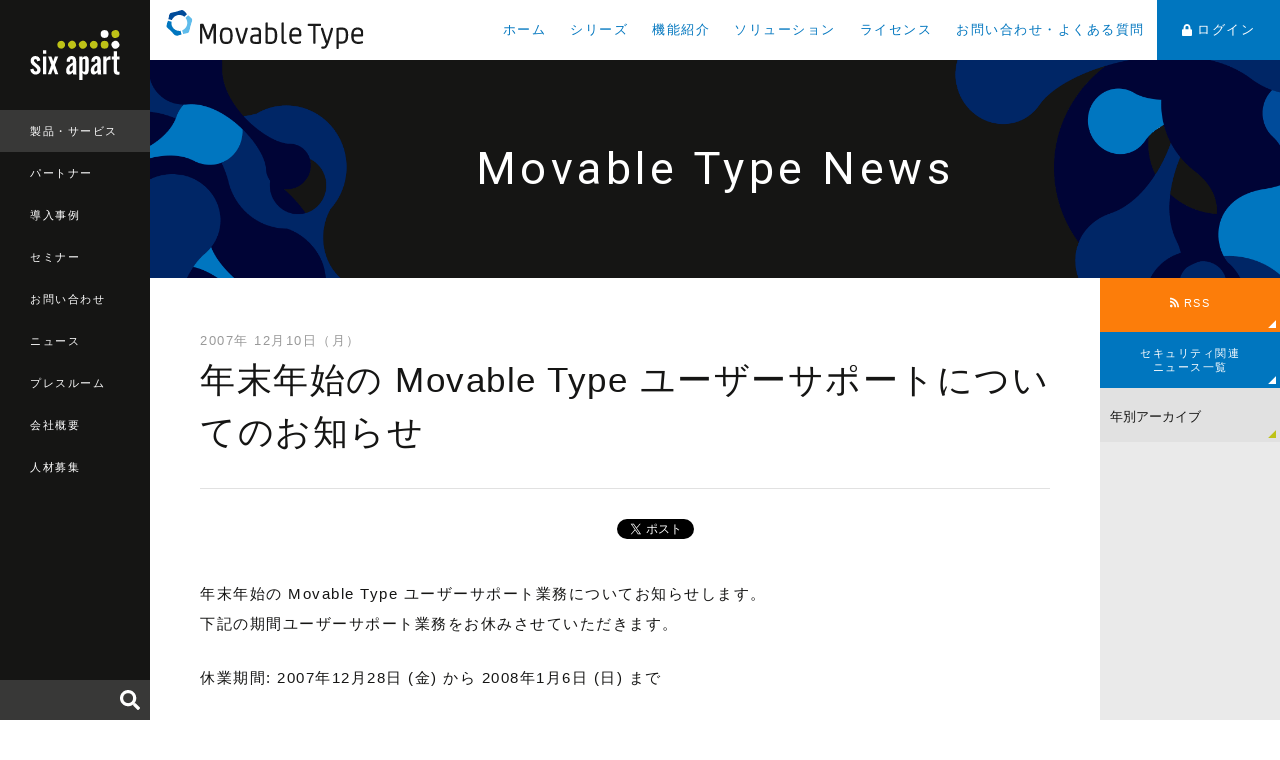

--- FILE ---
content_type: text/html
request_url: https://www.sixapart.jp/movabletype/news/2007/12/10-1540.html
body_size: 5454
content:
<!DOCTYPE html>
<html lang="ja" itemscope itemtype="http://schema.org/WebPage">
<head>
<meta charset="UTF-8">
<title>年末年始の Movable Type ユーザーサポートについてのお知らせ | Movable Type ニュース</title>
<meta name="description" content="年末年始の Movable Type ユーザーサポート業務についてお知らせします。下記の期間ユーザーサポート業務をお休みさせていただきます。休業期間: 2007年12月28日 (金) から 2008年1月6日 (日) まで期間中もサポートフ...">
<meta name="keywords" content="CMS,最新情報">
<meta name="viewport" content="width=device-width,initial-scale=1">
<link rel="canonical" href="https://www.sixapart.jp/movabletype/news/2007/12/10-1540.html">
<link rel="amphtml" href="https://www.sixapart.jp/movabletype/news/amp/2007/12/10-1540.html">
<meta property="og:type" content="website">
<meta property="og:locale" content="ja_JP">
<meta property="og:title" content="年末年始の Movable Type ユーザーサポートについてのお知らせ | Movable Type ニュース">
<meta property="og:url" content="https://www.sixapart.jp/movabletype/news/2007/12/10-1540.html">
<meta property="og:description" content="年末年始の Movable Type ユーザーサポート業務についてお知らせします。下記の期間ユーザーサポート業務をお休みさせていただきます。休業期間: 2007年12月28日 (金) から 2008年1月6日 (日) まで期間中もサポートフ...">
<meta property="og:site_name" content="シックス・アパート株式会社 - CMSソフトウェア、ブログサービスを提供">
<meta property="og:image" content="https://www.sixapart.jp/share/images/ogimage-mt-news.png">
<meta property="fb:app_id" content="558641434152109">
<meta name="twitter:card" content="summary_large_image">
<meta name="twitter:site" content="@movabletypejp">
<meta name="twitter:creator" content="@movabletypejp">
<meta name="twitter:title" content="年末年始の Movable Type ユーザーサポートについてのお知らせ | Movable Type ニュース">
<meta name="twitter:description" content="年末年始の Movable Type ユーザーサポート業務についてお知らせします。下記の期間ユーザーサポート業務をお休みさせていただきます。休業期間: 2007年12月28日 (金) から 2008年1月6日 (日) まで期間中もサポートフ...">
<meta name="twitter:image" content="https://www.sixapart.jp/share/images/ogimage-mt-news.png">
<link rel="stylesheet" href="https://www.sixapart.jp/assets/css/sixapart.css">
<script defer src="//use.fontawesome.com/releases/v5.0.6/js/all.js"></script>
<!-- Google Tag Manager -->
<script>(function(w,d,s,l,i){w[l]=w[l]||[];w[l].push({'gtm.start':
new Date().getTime(),event:'gtm.js'});var f=d.getElementsByTagName(s)[0],
j=d.createElement(s),dl=l!='dataLayer'?'&l='+l:'';j.async=true;j.src=
'https://www.googletagmanager.com/gtm.js?id='+i+dl;f.parentNode.insertBefore(j,f);
})(window,document,'script','dataLayer','GTM-CWR6');</script>
<!-- End Google Tag Manager -->
</head>

<body>

<!-- Google Tag Manager (noscript) -->
<noscript><iframe src="https://www.googletagmanager.com/ns.html?id=GTM-CWR6"
height="0" width="0" style="display:none;visibility:hidden"></iframe></noscript>
<!-- End Google Tag Manager (noscript) -->

<header class="globalheader">
  <div class="globalheader_logo"><a href="/"><img src="/assets/images/logo-sixapart.svg" alt="Six Apart"></a></div>
  <nav class="globalheader_navi">
    <ul>
      <li class="is-current"><a href="/products/">製品・サービス</a></li>
      <li><a href="/pronet/">パートナー</a></li>
      <li><a href="/business/">導入事例</a></li>
      <li><a href="/seminar/">セミナー</a></li>
      <li><a href="/inquiry/">お問い合わせ</a></li>
      <li><a href="/news/top.html">ニュース</a></li>
      <li><a href="/press/">プレスルーム</a></li>
      <li><a href="/about/">会社概要</a></li>
      <li><a href="/jobs/">人材募集</a></li>
    
    </ul>
  </nav>
  <div class="globalheader_search" id="globalheader_search-pc">
  </div>
  <button class="modal-globalheader_search_button modal_open" data-target="modal-search"><i class="fas fa-search"></i></button>
  <button class="modal-globalheader_navi_button modal_open" data-target="modal-globalheader_navi"><span class="icon-globalheader_navi"></span></button>
</header>

<div class="maincontent">

<div class="maincontent_header">
    <h1 class="maincontent_header_logo maincontent_header_logo-mt">
      <a href="/movabletype/"><img src="/assets/images/logo-movabletype.svg" alt="Movable Type"></a>
    </h1>
    <nav class="maincontent_navi">
      <ul>
        <li><a href="/movabletype/">ホーム</a></li>
        <li><a href="/movabletype/#lineup">シリーズ</a></li>
        <li><a href="/movabletype/features/">機能紹介</a></li>
        <li><a href="/movabletype/solutions/">ソリューション</a></li>
        <li><a href="/movabletype/license/">ライセンス</a></li>
        <li><a href="/movabletype/support/">お問い合わせ・よくある質問</a></li>
        <li class="login"><a href="/movabletype/login.html"><i class="fas fa-lock"></i>ログイン</a></li>
      </ul>
    </nav>
    <button class="modal-maincontent_navi_button modal_open" data-target="modal-maincontent_navi"><span class="icon-maincontent_navi"></span></button>
  </div>

  <div class="maincontent_section_header">
    <h1 class="maincontent_section_header_title">Movable Type News</h1>
  </div>

  <div class="maincontent_column2">
    <div class="maincontent_primary">
      <section class="maincontent_primary_section">
        <div class="entrydetail">
          <div class="entrymeta_date">2007年 12月10日（月）</div>
          <h2 class="maincontent_section_title maincontent_section_title-left">年末年始の Movable Type ユーザーサポートについてのお知らせ</h2>
          <div class="socialbuttons">
            <ul>
              <li class="facebook">
                <div class="fb-like"
                  data-layout="button_count"
                  data-action="like"
                  data-show-faces="false"
                  data-share="false">
                </div>
              </li>
              <li class="twitter">
                <a href="https://twitter.com/share"
                  class="twitter-share-button"
                  data-lang="ja"
                  data-count="vertical">ツイート
                </a>
              </li>
              <li class="hatena">
                <script type="text/javascript">
					document.write('<a href="//b.hatena.ne.jp/entry/add/' + escape(location.href) + '" class="hatena-bookmark-button" data-hatena-bookmark-layout="standard" title="このエントリーをはてなブックマークに追加">');
				</script>
				<img src="//b.st-hatena.com/images/entry-button/button-only.gif" alt="このエントリーをはてなブックマークに追加" width="20" height="20" style="border: none;" /></a>
				<script type="text/javascript" src="//b.st-hatena.com/js/bookmark_button.js" charset="utf-8" async="async"></script>
              </li>
            </ul>
          </div>
          <div class="entrybody">
<p>年末年始の Movable Type ユーザーサポート業務についてお知らせします。<br />
下記の期間ユーザーサポート業務をお休みさせていただきます。</p>

<p>休業期間: 2007年12月28日 (金) から 2008年1月6日 (日) まで</p>

<p>期間中もサポートフォームからお問い合わせは承りますが、ご返信は年明け1月7日以降となります。
なお、お問い合わせを多数いただいた場合には、ご返信までに多少お時間をいただく場合があります。</p>

<p>あらかじめご了承いただけますようお願いいたします。</p>

<p>以上、よろしくお願いいたします。</p>

          </div>
          <div class="entry-author"><span>miura&nbsp;&nbsp;&nbsp;15:40</span></div>
          <div class="socialbuttons socialbuttons-bottom has-marginbottom-s">
            <ul>
              <li class="facebook">
                <div class="fb-like"
                  data-layout="button_count"
                  data-action="like"
                  data-show-faces="false"
                  data-share="false">
                </div>
              </li>
              <li class="twitter">
                <a href="https://twitter.com/share"
                  class="twitter-share-button"
                  data-lang="ja"
                  data-count="vertical">ツイート
                </a>
              </li>
              <li class="hatena">
                <script type="text/javascript">
					document.write('<a href="//b.hatena.ne.jp/entry/add/' + escape(location.href) + '" class="hatena-bookmark-button" data-hatena-bookmark-layout="standard" title="このエントリーをはてなブックマークに追加">');
				</script>
				<img src="//b.st-hatena.com/images/entry-button/button-only.gif" alt="このエントリーをはてなブックマークに追加" width="20" height="20" style="border: none;" /></a>
				<script type="text/javascript" src="//b.st-hatena.com/js/bookmark_button.js" charset="utf-8" async="async"></script>
              </li>
            </ul>
          </div>
          <div class="align-center">
            <a href="/movabletype/news/archives.html" class="btn btn-product btn-xxlarge">ニュース一覧を見る</a>
          </div>
        </div>
      </section>
    </div>
    <aside class="maincontent_secondary maincontent_secondary-large">
      <div class="sidebar">
        <div class="maincontent_secondary_button">
          <a href="/movabletype/news/atom.xml" class="btn btn-orange align-height line01"><i class="fas fa-rss"></i> RSS</a>
        </div>
        <div class="maincontent_secondary_button">
          <a href="/movabletype/news/security/" class="btn btn-product align-height">セキュリティ関連<br>ニュース一覧</a>
        </div>
        <section class="maincontent_secondary_section">
          <div class="select-custom">
            <select class="select-custom select-link align-height line01">
  			  <option value="-">年別アーカイブ</option>
            
              <option value="/movabletype/news/2025/">2025年</option>
            
              <option value="/movabletype/news/2024/">2024年</option>
            
              <option value="/movabletype/news/2023/">2023年</option>
            
              <option value="/movabletype/news/2022/">2022年</option>
            
              <option value="/movabletype/news/2021/">2021年</option>
            
              <option value="/movabletype/news/2020/">2020年</option>
            
              <option value="/movabletype/news/2019/">2019年</option>
            
              <option value="/movabletype/news/2018/">2018年</option>
            
              <option value="/movabletype/news/2017/">2017年</option>
            
              <option value="/movabletype/news/2016/">2016年</option>
            
              <option value="/movabletype/news/2015/">2015年</option>
            
              <option value="/movabletype/news/2014/">2014年</option>
            
              <option value="/movabletype/news/2013/">2013年</option>
            
              <option value="/movabletype/news/2012/">2012年</option>
            
              <option value="/movabletype/news/2011/">2011年</option>
            
              <option value="/movabletype/news/2010/">2010年</option>
            
              <option value="/movabletype/news/2009/">2009年</option>
            
              <option value="/movabletype/news/2008/">2008年</option>
            
              <option value="/movabletype/news/2007/">2007年</option>
            
              <option value="/movabletype/news/2006/">2006年</option>
            
              <option value="/movabletype/news/2005/">2005年</option>
            
              <option value="/movabletype/news/2004/">2004年</option>
            
            </select>
          </div>
        </section>
      </div>
    </aside>
  </div>
 
<section class="maincontent_section maincontent_section-small maincontent_section-nomarginbottom maincontent_section-blue-dark">
    <div class="colgroup colgroup-reverse colgroup-info">
      <div class="col col-6">
        <div class="maincontent_section_subtitle">ドキュメントやユーザー向けの情報はこちら</div>
        <p class="colgroup-info_text text-small">Movable Type のくわしい使い方や、タグリファレンス、開発者向けのドキュメントなどは、MovableType.jp で公開しています。プラグインやテーマは、プラグインディレクトリをご覧ください。</p>
        <div class="buttongroup buttongroup-col2">
          <a href="https://www.movabletype.jp/" class="btn btn-border-white" target="_blank">MovableType.jp</a>
          <a href="https://plugins.movabletype.jp/" class="btn btn-border-white" target="_blank">プラグインディレクトリ</a>
        </div>
      </div>
      <div class="col col-6 linehight0">
        <img src="/assets/images/image-mtjp-min.png" alt="movabletype.jp">
      </div>
    </div>
  </section>

  <section class="maincontent_section maincontent_section-small maincontent_section-gray-dark maincontent_section-display-pc">
    <div class="localfooter">
      <div class="localfooter_col">
        <p class="localfooter_col_title"><a href="/movabletype/features/">機能紹介</a></p>
        <ul>
          <li><a href="/movabletype/features/features.html">動作環境・機能一覧</a></li>
          <li><a href="/movabletype/features/security.html">Movable Type の安全性について</a></li>
          <li><a href="/movabletype/features/software-cloud.html">Movable Type シリーズ比較</a></li>
          <li><a href="/movabletype/data-api/">Data API について</a></li>
        </ul>
      </div>
      <div class="localfooter_col localfooter_col-large">
        <p class="localfooter_col_title"><a href="/movabletype/">製品紹介</a></p>
        <div class="localfooter_col-large_inner">
          <div class="localfooter_col-large_inner_box">
            <ul>
              <li><a href="/movabletype/overview/software.html">Movable Type ソフトウェア版</a></li>
              <li><a href="/movabletype/aws/">Movable Type AMI版</a></li>
              <li><a href="/movabletype/solutions/workflow-pack.html">Movable Type ワークフローパック</a></li>
              <li><a href="/movabletype/solutions/staging-pack.html">Movable Type ステージングパック</a></li>
              <li><a href="/movabletype/solutions/mta.html">Movable Type Advanced</a></li>
              <li><a href="/movabletype/solutions/mtpremium.html">Movable Type Premium</a></li>
              <li><a href="/movabletype/solutions/">Movable Type 関連製品・ソリューション</a></li>
            </ul>
          </div>
          <div class="localfooter_col-large_inner_box">
            <ul>
              <li>
                <a href="/movabletype/cloud/">Movable Type クラウド版</a>
                <ul>
                  <li><a href="/movabletype/cloud/content-sync.html">サーバー配信機能について</a></li>
                  <li><a href="/movabletype/cloud/features.html">クラウド版独自の機能について</a></li>
                  <li><a href="/movabletype/cloud/migration-service.html">サイト移行サービスのご案内</a></li>
                  <li><a href="/movabletype/cloud/plans.html">プラン選びのポイント</a></li>
                  <li><a href="/movabletype/cloud/sandbox.html">サンドボックス作成サービスのご案内</a></li>
                  <li><a href="/movabletype/cloud/specification.html">Movable Type クラウド版　サービス仕様</a></li>
                </ul>
              </li>
            </ul>
          </div>
        </div>
      </div>
      <div class="localfooter_col">
        <p class="localfooter_col_title"><a href="/movabletype/upgrade/">サポートが終了しているバージョンについて</a></p>
        <ul>
          <li><a href="/movabletype/upgrade/compare.html">バージョン別比較表</a></li>
        </ul>
        <p class="localfooter_col_title"><a href="https://www.movabletype.jp/life_cycle_policy.html" target="_blank">Movable Type のプロダクト・ライフサイクルポリシーについて</a></p>
      </div>
    </div>
  </section>

<a class="footer_pagetop" href="#">page top</a>

  <footer class="globalfooter">
    <div class="globalfooter_navi">
      <ul>
        <li><a href="/inquiry/movabletype/newsletter.html">メールマガジン登録</a></li>
        <li><a href="/seminar/">セミナー案内</a></li>
      </ul>
      <ul>
        <li><a href="/privacy/">プライバシーポリシー</a></li>
        <li><a href="/about/trademark.html">商標規定</a></li>
        <li><a href="/sitemap/">サイトマップ</a></li>
      </ul>
      <ul>
        <li><a href="/social/">ブログとソーシャルメディア</a></li>
        <li><a href="/social/guideline_for_employee.html">ソーシャルメディア利用ガイドライン </a></li>
      </ul>
    </div>
    <div class="globalfooter_bottom">
      <div class="globalfooter_bottom_logo"><a href="/"><img src="/assets/images/logo-sixapart.svg" alt="Six Apart Ltd."></a></div>
      <div class="globalfooter_bottom_copyright">&copy; Six Apart Ltd.</div>
    </div>
  </footer>

</div>

<div id="modal-search" class="modal_content modal_content-global">
  <div class="modal_content_body">
    <div class="modal_content_body_search" id="globalheader_search-sp">
    </div>
  </div>
  <div class="modal_close"></div>
</div>

<div id="modal-globalheader_navi" class="modal_content modal_content-global">
  <div class="modal_content_body">
    <div class="modal_content_title"><a href="/"><img src="/assets/images/logo-sixapart.svg" alt="Six Apart" class="sixapart-logo"></a></div>
    <section class="modal_content_section">
      <div class="modal_content_subtitle"><a href="/products/" class="btn">製品・サービス</a></div>
      <ul class="modal_content_navi">
        <li><a href="/movabletype/" class="btn">Movable Type</a></li>
        <li><a href="https://movabletype.net/" class="btn" target="_blank">MovableType.net</a></li>
        <li><a href="https://movabletype.net/form/" class="btn" target="_blank">MovableType.net<br>フォーム</a></li>
        <li><a href="https://movabletype.net/sitesearch/" class="btn" target="_blank">MovableType.net<br>サイトサーチ</a></li>
        <li><a href="https://www.lekumo.jp/" class="btn" target="_blank">Lekumo</a></li>
      </ul>
    </section>
    <section class="modal_content_section">
      <div class="modal_content_subtitle"><a href="/pronet/" class="btn">パートナー</a></div>
      <ul class="modal_content_navi">
        <li><a href="/pronet/partner/" class="btn">全国のProNet一覧</a></li>
        <li><a href="/pronet/pronet.html" class="btn">ProNet加入のご案内</a></li>
        <li><a href="/pronet/news/" class="btn">ProNetニュース</a></li>
        <li><a href="/pronet/members/" class="btn"><i class="fas fa-lock"></i> ProNet専用サイト</a></li>
      </ul>
    </section>
    <section class="modal_content_section">
      <div class="modal_content_subtitle"><a href="/business/" class="btn">導入事例</a></div>
    </section>
    <section class="modal_content_section">
      <div class="modal_content_subtitle"><a href="/seminar/" class="btn">セミナー</a></div>
      <ul class="modal_content_navi">
        <li><a href="/seminar/sa/" class="btn">シックス・アパート主催</a></li>
        <li><a href="/seminar/pronet/" class="btn">ProNet主催</a></li>
        <li><a href="/seminar/usergroup/" class="btn">ユーザーグループ主催</a></li>
        <li><a href="/seminar/report/" class="btn">セミナーレポート</a></li>
      </ul>
    </section>
    <section class="modal_content_section">
      <div class="modal_content_subtitle"><a href="/inquiry/" class="btn">お問い合わせ</a></div>
    </section>
    <section class="modal_content_section">
      <div class="modal_content_subtitle"><a href="/news/top.html" class="btn">ニュース</a></div>
    </section>
    <section class="modal_content_section">
      <div class="modal_content_subtitle"><a href="/press/" class="btn">プレスルーム</a></div>
    </section>
    <section class="modal_content_section">
      <div class="modal_content_subtitle"><a href="/about/" class="btn">会社概要</a></div>
    </section>
    <section class="modal_content_section">
      <div class="modal_content_subtitle"><a href="/jobs/" class="btn">人材募集</a></div>
    </section>
    <section class="modal_content_section">
      <div class="modal_content_subtitle"><a href="/about/customer.html" class="btn">お客様</a></div>
    </section>
  </div>
  <div class="modal_close"></div>
</div>

<div id="modal-maincontent_navi" class="modal_content modal_content-mt">
  <div class="modal_content_body">
    <div class="modal_content_title"><a href="/movabletype/"><img src="/assets/images/logo-movabletype-wh.svg" alt="Movable Type" class="movabletype-logo"></a></div>
    <section class="modal_content_section">
      <div class="modal_content_subtitle"><a href="/movabletype/" class="btn">ホーム</a></div>
    </section>
    <section class="modal_content_section">
      <div class="modal_content_subtitle"><a href="/movabletype/features/" class="btn">機能紹介</a></div>
    </section>
    <section class="modal_content_section">
      <div class="modal_content_subtitle"><a href="/movabletype/solutions/" class="btn">ソリューション</a></div>
    </section>
    <section class="modal_content_section">
      <div class="modal_content_subtitle"><a href="/movabletype/license/" class="btn">ライセンス</a></div>
    </section>
    <section class="modal_content_section">
      <div class="modal_content_subtitle"><a href="/movabletype/support/" class="btn">お問い合わせ・よくある質問</a></div>
    </section>
    <section class="modal_content_section">
      <div class="modal_content_subtitle"><a href="/movabletype/login.html" class="btn"><i class="fas fa-lock"></i> ログイン</a></div>
    </section>
  </div>
  <div class="modal_close"></div>
</div>

<script src="https://code.jquery.com/jquery-3.6.3.min.js" integrity="sha256-pvPw+upLPUjgMXY0G+8O0xUf+/Im1MZjXxxgOcBQBXU=" crossorigin="anonymous"></script>
<script src="/assets/js/lib.js"></script>
<script src="/assets/js/sixapart.js"></script>
<script>
  (function(d, s, id) {
    var js, fjs = d.getElementsByTagName(s)[0];
    if (d.getElementById(id)) return;
    js = d.createElement(s);
    js.id = id;
    js.src = "//connect.facebook.net/ja_JP/sdk.js#xfbml=1&version=v2.4&appId=";
    fjs.parentNode.insertBefore(js, fjs);
  }(document, 'script', 'facebook-jssdk'));

  !function(d, s, id) {
    var js, fjs = d.getElementsByTagName(s)[0],
      p = /^http:/.test(d.location) ? 'http' : 'https';
    if (!d.getElementById(id)) {
      js = d.createElement(s);
      js.id = id;
      js.src = p + '://platform.twitter.com/widgets.js';
      fjs.parentNode.insertBefore(js, fjs);
    }
  }(document, 'script', 'twitter-wjs');
</script>
<script src="https://www.sixapart.jp/assets/js/jquery.fixedTableHeader.js"></script>
<script>
document.addEventListener('DOMContentLoaded', function () {
  // @media screen and (max-width: 1100px) と同じ
  var mql = window.matchMedia('screen and (max-width: 1100px)');
  function checkBreakPoint(mql) {
    if (mql.matches) {
      // スマホ向け
    } else {
  $('table').fixedTableHeader();
    }
  }
  // ブレイクポイントの瞬間に発火
  mql.addListener(checkBreakPoint);

  // 初回チェック
  checkBreakPoint(mql);
});
  </script>
</body>
</html>


--- FILE ---
content_type: image/svg+xml
request_url: https://www.sixapart.jp/assets/images/logo-movabletype-wh.svg
body_size: 8804
content:
<?xml version="1.0" encoding="utf-8"?>
<!-- Generator: Adobe Illustrator 22.0.0, SVG Export Plug-In . SVG Version: 6.00 Build 0)  -->
<svg version="1.1" id="レイヤー_1" xmlns="http://www.w3.org/2000/svg" xmlns:xlink="http://www.w3.org/1999/xlink" x="0px"
	 y="0px" width="335.6px" height="66px" viewBox="0 0 335.6 66" style="enable-background:new 0 0 335.6 66;" xml:space="preserve">
<style type="text/css">
	.st0{fill:#FFFFFF;}
</style>
<path class="st0" d="M18.6,35.2c-2.4-0.6-4.5-1.9-6.1-3.5c-3-3-4.5-7.3-3.8-11.8l-6.2-1.7c-0.2,0.5-0.3,1-0.4,1.5l-1.8,5.6
	c-0.5,1.5,0.1,3.7,1.3,4.8l4.4,4c0.6,0.5,1.4,1.3,2.1,2c0.8,0.8,1.5,1.5,2,2.1l4,4.4c1.1,1.2,3.2,1.8,4.8,1.3l5.6-1.8
	c0.4-0.1,0.9-0.3,1.5-0.4l-1.7-6.2C22.4,35.8,20.5,35.8,18.6,35.2z"/>
<path class="st0" d="M40.6,30.1c0.2-0.8,0.4-1.8,0.7-2.9c0.3-1,0.6-2.1,0.8-2.8l1.8-5.6c0.5-1.5-0.1-3.7-1.3-4.8l-4.4-4
	c-0.3-0.3-0.7-0.7-1.1-1l-4.5,4.5c2.6,3.3,3.7,7.7,2.6,12.1l0,0c-1.2,4.4-4.3,7.7-8.3,9.2l1.7,6.2c0.5-0.1,1.1-0.3,1.5-0.3l5.8-1.2
	c1.6-0.3,3.2-1.9,3.5-3.5L40.6,30.1z"/>
<path class="st0" d="M18.6,9c2.2-0.6,4.6-0.6,7,0c1.9,0.5,3.6,1.4,5,2.6L35.2,7c-0.4-0.4-0.7-0.8-1-1.1l-4-4.4
	c-1.1-1.2-3.2-1.8-4.8-1.3L19.8,2C19,2.3,18,2.6,16.9,2.8c-1,0.3-2.1,0.5-2.9,0.7L8.3,4.8C6.7,5.1,5.1,6.7,4.8,8.3l-1.2,5.8
	c-0.1,0.4-0.2,0.9-0.3,1.5l6.2,1.7C11,13.1,14.5,10.1,18.6,9z"/>
<path class="st0" d="M83,23h-3.2c-0.7,0-1.2,0.4-1.5,1.1L71,43.7L63.3,24c-0.3-0.7-0.8-1-1.6-1h-3.1c-0.8,0-1.4,0.6-1.4,1.4v31.3
	c0,0.8,0.6,1.4,1.4,1.4h1.2c0.8,0,1.4-0.6,1.4-1.4V29.3l7.5,19.2c0.3,0.7,0.9,1.1,1.6,1.1h1c0.8,0,1.5-0.4,1.7-1.1l7.1-18.7v26
	c0,0.8,0.6,1.4,1.4,1.4H83c0.8,0,1.4-0.6,1.4-1.4V24.4C84.3,23.6,83.8,23,83,23z"/>
<path class="st0" d="M110,32.1c-0.9-1-2-1.7-3.3-2.1c-1.2-0.4-2.8-0.6-4.8-0.6s-3.5,0.2-4.8,0.6s-2.4,1.1-3.3,2.2
	c-1,1.1-1.7,2.6-2.2,4.6c-0.5,1.9-0.7,4.1-0.7,6.5s0.2,4.7,0.7,6.7c0.5,2.1,1.2,3.7,2.2,4.8c0.9,1,2,1.8,3.2,2.2s2.7,0.6,4.8,0.6
	c2,0,3.6-0.2,4.8-0.6c1.3-0.4,2.4-1.1,3.4-2.2c0.9-1.1,1.7-2.7,2.2-4.8c0.5-2,0.7-4.3,0.7-6.7c0-2.5-0.2-4.6-0.7-6.5
	C111.7,34.8,111,33.3,110,32.1z M108.3,49.2c-0.4,1.6-0.9,2.7-1.6,3.4c-0.2,0.2-0.4,0.4-0.6,0.5s-0.5,0.3-0.8,0.4
	c-0.3,0.1-0.8,0.2-1.3,0.2c-0.6,0-1.3,0.1-2.2,0.1c-0.8,0-1.5,0-2.1-0.1c-0.5,0-0.9-0.1-1.2-0.2c-0.3-0.1-0.6-0.2-0.8-0.3
	c-0.2-0.1-0.4-0.3-0.6-0.5c-0.7-0.7-1.2-1.8-1.6-3.4c-0.4-1.7-0.6-3.6-0.6-5.8c0-2.3,0.2-4.2,0.6-5.8c0.4-1.5,0.9-2.6,1.6-3.3
	c0.2-0.2,0.4-0.4,0.7-0.6c0.2-0.1,0.4-0.2,0.7-0.3c0.4-0.1,0.8-0.2,1.4-0.2c0.6-0.1,1.3-0.1,2.1-0.1c0.8,0,1.5,0,2.1,0.1
	c0.5,0.1,1,0.1,1.3,0.2c0.3,0.1,0.6,0.2,0.8,0.3c0.2,0.2,0.5,0.3,0.7,0.6c0.7,0.7,1.2,1.8,1.6,3.2c0.4,1.6,0.6,3.5,0.6,5.8
	C108.9,45.5,108.7,47.5,108.3,49.2z"/>
<path class="st0" d="M137.3,29.6h-1.2c-1,0-1.4,0.6-1.5,1.2c-0.4,1.5-0.9,3.3-1.5,5.5c-0.6,2.1-1.2,4.3-1.9,6.5
	c-0.6,2.2-1.3,4.3-1.9,6.3c-0.4,1.3-0.8,2.5-1.1,3.5c-0.3-1-0.7-2.1-1.1-3.5c-0.6-2-1.3-4.1-1.9-6.3c-0.7-2.2-1.3-4.4-2-6.5
	c-0.6-2.1-1.1-4-1.5-5.5c-0.2-0.9-0.8-1.2-1.3-1.2H119c-0.8,0-1.4,0.6-1.4,1.4v0.2c0.1,0.5,0.4,1.4,0.7,2.6c0.4,1.2,0.8,2.5,1.3,4.1
	s1,3.2,1.5,5s1.1,3.5,1.6,5.2l1.5,4.7c0.5,1.4,0.9,2.6,1.2,3.5c0.1,0.4,0.4,0.7,0.7,0.8l0.4,0.1h2.8c0.2,0,0.4,0,0.6-0.1
	c0.2-0.1,0.6-0.3,0.9-0.9c0.3-0.9,0.7-2,1.2-3.5c0.5-1.4,1-3,1.5-4.7s1.1-3.4,1.6-5.2c0.6-1.8,1.1-3.4,1.5-5
	c0.5-1.6,0.9-2.9,1.2-4.2c0.3-1.2,0.6-2.1,0.7-2.6v-0.2C138.6,30.2,138.1,29.6,137.3,29.6z"/>
<path class="st0" d="M159.3,31.4c-0.7-0.7-1.7-1.3-2.8-1.6c-1.1-0.3-2.4-0.5-3.9-0.5c-1.3,0-2.5,0.1-3.8,0.2
	c-1.2,0.2-2.3,0.4-3.3,0.6c-0.7,0.2-1,0.8-0.9,1.5v0.1l0.2,0.8c0.1,0.7,0.6,1.1,1.3,1.1c0.1,0,0.1,0,0.2,0h0.1
	c0.7-0.2,1.6-0.3,2.8-0.5c1.1-0.1,2.2-0.2,3.4-0.2c1.1,0,2,0.1,2.6,0.3s1,0.4,1.3,0.8c0.3,0.4,0.6,0.9,0.7,1.6
	c0.2,0.8,0.2,1.7,0.2,2.9v2.2l-6.2,0.4c-1.8,0.1-3.2,0.4-4.3,0.8c-1.2,0.4-2.1,1-2.7,1.7c-0.6,0.7-1.1,1.6-1.3,2.6
	c-0.2,0.9-0.3,2-0.3,3.2c0,1.4,0.2,2.6,0.5,3.6c0.4,1.1,1,1.9,1.9,2.6c0.9,0.6,2,1.1,3.4,1.4c1.3,0.3,2.9,0.4,4.9,0.4
	c1.2,0,2.5,0,3.6-0.1c1.2-0.1,2.2-0.3,3.1-0.5c0.8-0.2,1-0.7,1.1-1c0.1-0.2,0.1-0.5,0.1-0.7V38c0-1.5-0.1-2.7-0.4-3.8
	C160.6,33.1,160.1,32.2,159.3,31.4z M154.6,53.9c-0.4,0-0.8,0-1.2,0c-1.4,0-2.6-0.1-3.5-0.2c-0.8-0.1-1.5-0.4-2-0.7
	c-0.4-0.3-0.7-0.7-0.9-1.3s-0.3-1.4-0.3-2.3c0-0.9,0.1-1.7,0.2-2.3c0.1-0.5,0.4-0.9,0.7-1.3c0.3-0.3,0.8-0.6,1.5-0.7
	c0.7-0.2,1.7-0.3,2.9-0.3h5.5v8.9c-0.1,0-0.2,0-0.5,0.1c-0.3,0-0.7,0.1-1.1,0.1H154.6z"/>
<path class="st0" d="M186.4,32.8c-0.9-1.2-2.1-2-3.5-2.6c-1.4-0.5-3.1-0.8-5.2-0.8c-1.6,0-2.8,0.1-3.8,0.2c-0.5,0.1-0.8,0.1-1.1,0.2
	v-8c0-0.8-0.6-1.4-1.4-1.4h-1.2c-0.8,0-1.4,0.6-1.4,1.4v33.5c0,0.2,0.1,1,1.2,1.4c1.1,0.2,2.2,0.4,3.5,0.6c1.3,0.2,2.6,0.2,3.9,0.2
	c2.2,0,4.1-0.3,5.5-1c1.5-0.7,2.7-1.7,3.6-2.9c0.8-1.2,1.4-2.8,1.8-4.5c0.3-1.7,0.5-3.6,0.5-5.7c0-2.4-0.2-4.5-0.5-6.1
	C187.9,35.4,187.3,33.9,186.4,32.8z M177.4,53.8c-0.9,0-1.8,0-2.7-0.1c-0.8-0.1-1.5-0.2-2-0.3V33.5c0.5-0.1,1.1-0.2,1.8-0.3
	c0.9-0.1,1.9-0.1,2.9-0.1c1.5,0,2.7,0.2,3.6,0.6c0.9,0.3,1.5,0.9,2,1.6c0.5,0.8,0.9,1.8,1.1,3.1c0.2,1.4,0.3,3,0.3,5
	c0,1.9-0.1,3.6-0.4,5c-0.2,1.3-0.7,2.4-1.2,3.2s-1.2,1.4-2.1,1.7C180,53.6,178.8,53.8,177.4,53.8z"/>
<path class="st0" d="M203.7,53.8h-1.8c-0.6,0-1-0.1-1.2-0.1c-0.1,0-0.2-0.1-0.3-0.3s-0.2-0.5-0.3-1.2c0-0.6-0.1-1.5-0.1-2.6V21.8
	c0-0.8-0.6-1.4-1.4-1.4h-1.2c-0.8,0-1.4,0.6-1.4,1.4v28c0,1.3,0,2.3,0.1,3.2c0.1,1,0.3,1.8,0.7,2.4c0.4,0.7,1,1.2,1.7,1.6
	c0.7,0.3,1.5,0.4,2.6,0.4c0.6,0,1.1,0,1.5-0.1c0.4,0,0.8-0.1,1.1-0.2c0.7-0.1,1.2-0.6,1.2-1.4V55C205,54.4,204.6,53.8,203.7,53.8z"
	/>
<path class="st0" d="M228.2,32.8c-0.7-1.1-1.8-1.9-3.1-2.5s-3-0.9-5.1-0.9s-3.9,0.4-5.2,1.1c-1.4,0.7-2.5,1.8-3.3,3.1
	s-1.4,2.8-1.7,4.5c-0.3,1.6-0.4,3.4-0.4,5.3c0,1.8,0.1,3.6,0.4,5.3c0.3,1.7,0.9,3.3,1.8,4.6c0.9,1.3,2.2,2.4,3.8,3.2
	s3.7,1.1,6.2,1.1c2.6,0,4.9-0.4,7-1.3c0.6-0.3,0.9-0.9,0.8-1.6l-0.1-0.9c-0.1-0.5-0.4-0.9-0.9-1c-0.1,0-0.2,0-0.3,0
	c-0.2,0-0.4,0-0.7,0.1c-0.7,0.3-1.5,0.5-2.4,0.7c-1,0.2-1.9,0.3-2.9,0.3c-1.7,0-3.2-0.2-4.3-0.6c-1.1-0.4-1.9-0.9-2.5-1.7
	s-1.1-1.8-1.4-3c-0.3-1.1-0.4-2.5-0.4-4h14.4c0.6,0,1.2-0.2,1.5-0.5c0.4-0.4,0.6-1.1,0.6-2.3V41c0-1.6-0.1-3.1-0.3-4.5
	C229.4,35.1,228.9,33.8,228.2,32.8z M220,33c1.3,0,2.3,0.2,3.1,0.5c0.7,0.3,1.3,0.7,1.7,1.3s0.7,1.3,0.9,2.2c0.2,1,0.3,2.1,0.3,3.3
	c0,0.4,0,0.6,0,0.8h-12.6c0-0.9,0.1-1.8,0.3-2.7c0.2-1,0.5-1.9,1-2.7s1.1-1.4,1.9-1.8C217.5,33.2,218.6,33,220,33z"/>
<path class="st0" d="M282.7,29.9h-1.2c-0.7,0-1.3,0.4-1.5,1.1v0.1c-0.3,1.5-0.8,3.3-1.4,5.3c-0.6,2.1-1.2,4.2-1.8,6.3
	c-0.6,2.1-1.2,4.1-1.9,6c-0.4,1.3-0.8,2.4-1.1,3.4c-0.3-1-0.7-2.1-1.1-3.4c-0.6-1.9-1.3-3.9-1.9-6c-0.7-2.1-1.3-4.2-1.9-6.3
	c-0.6-2-1.1-3.8-1.5-5.3c-0.2-0.8-0.8-1.1-1.3-1.1h-1.4c-0.8,0-1.3,0.6-1.3,1.3v0.2c0.1,0.6,0.4,1.4,0.7,2.6c0.3,1.1,0.8,2.5,1.2,4
	c0.5,1.5,1,3.1,1.5,4.8c0.6,1.7,1.1,3.3,1.6,5c0.5,1.6,1,3.1,1.5,4.5s0.9,2.5,1.2,3.3c0.2,0.6,0.6,1,1.2,1.1c-0.4,1-0.8,1.9-1.1,2.6
	c-0.4,0.7-0.8,1.3-1.1,1.7c-0.4,0.4-0.7,0.6-1.1,0.8s-1,0.2-1.6,0.2s-1.3,0-1.9-0.1c-0.1,0-0.2,0-0.2,0c-0.6,0-1.1,0.5-1.1,1.1v1.2
	c0,0.7,0.4,1.1,0.8,1.2c0.3,0.1,0.6,0.2,1.2,0.2c0.5,0,0.9,0.1,1.3,0.1c1.3,0,2.5-0.2,3.4-0.6s1.8-1.1,2.5-2.1
	c0.7-0.9,1.3-2.1,1.9-3.5s1.2-3.1,1.9-5.1c0.3-0.8,0.6-1.9,1.1-3.2c0.4-1.3,0.9-2.7,1.4-4.2s1-3.1,1.5-4.6c0.5-1.6,1-3.1,1.4-4.5
	s0.8-2.7,1.1-3.8c0.3-1.1,0.5-2,0.6-2.5v-0.2C284,30.4,283.4,29.9,282.7,29.9z"/>
<path class="st0" d="M307.3,32.6c-0.9-1.1-2.1-1.9-3.7-2.4c-1.5-0.5-3.4-0.7-5.7-0.7c-1.3,0-2.6,0.1-3.7,0.2
	c-1.1,0.2-2.2,0.3-3.4,0.6c-0.7,0.1-1.2,0.6-1.2,1.4v33c0,0.8,0.6,1.4,1.4,1.4h1.2c0.8,0,1.4-0.6,1.4-1.4v-7.9
	c0.5,0.1,1.1,0.1,1.6,0.2c0.9,0.1,1.8,0.1,2.5,0.1c2.3,0,4.2-0.3,5.7-0.9c1.6-0.6,2.8-1.6,3.7-2.9c0.9-1.3,1.5-2.8,1.9-4.7
	c0.3-1.8,0.5-3.9,0.5-6.3c0-2.1-0.2-3.9-0.5-5.5C308.8,35,308.2,33.7,307.3,32.6z M297.9,53.4c-0.8,0-1.6-0.1-2.4-0.2
	c-0.7-0.1-1.3-0.2-1.8-0.3V33.4c0.5-0.1,1-0.2,1.6-0.3C296,33,296.9,33,298,33c1.5,0,2.8,0.1,3.8,0.4c0.9,0.3,1.6,0.7,2.2,1.3
	s1,1.5,1.2,2.6c0.3,1.2,0.4,2.8,0.4,4.7c0,2-0.1,3.8-0.3,5.3c-0.2,1.4-0.6,2.6-1.2,3.4c-0.5,0.8-1.3,1.4-2.2,1.8
	C300.8,53.1,299.5,53.4,297.9,53.4z"/>
<path class="st0" d="M334.9,44c0.4-0.4,0.6-1.1,0.6-2.3V41c0-1.6-0.1-3.1-0.3-4.5c-0.2-1.4-0.7-2.7-1.4-3.8
	c-0.7-1.1-1.8-1.9-3.1-2.5c-1.3-0.6-3-0.9-5.1-0.9s-3.9,0.4-5.2,1.1c-1.4,0.7-2.5,1.8-3.3,3.1s-1.4,2.8-1.7,4.5
	c-0.3,1.6-0.4,3.4-0.4,5.3c0,1.8,0.1,3.6,0.4,5.3s0.9,3.3,1.8,4.6s2.2,2.4,3.8,3.2c1.6,0.8,3.7,1.1,6.2,1.1c2.6,0,4.9-0.4,7-1.3
	c0.6-0.3,0.9-0.9,0.8-1.6l-0.1-0.9c-0.1-0.5-0.4-0.9-0.9-1c-0.1,0-0.2,0-0.4,0c-0.2,0-0.4,0-0.7,0.1c-0.7,0.3-1.5,0.5-2.4,0.7
	c-1,0.2-1.9,0.3-2.9,0.3c-1.7,0-3.2-0.2-4.3-0.6c-1.1-0.4-1.9-0.9-2.5-1.7s-1.1-1.8-1.4-3c-0.3-1.1-0.4-2.5-0.4-4h14.4
	C334,44.6,334.5,44.4,334.9,44z M325.6,33c1.3,0,2.3,0.2,3.1,0.5c0.7,0.3,1.3,0.7,1.7,1.3c0.4,0.6,0.7,1.3,0.9,2.2
	c0.2,1,0.3,2.1,0.3,3.3c0,0.4,0,0.6,0,0.8H319c0-0.9,0.1-1.8,0.3-2.7c0.2-1,0.5-1.9,1-2.7s1.1-1.4,1.9-1.8
	C323,33.2,324.2,33,325.6,33z"/>
<path class="st0" d="M262.1,23h-20c-0.8,0-1.4,0.6-1.4,1.4v1c0,0.8,0.6,1.4,1.4,1.4h7.9v28.8c0,0.8,0.6,1.4,1.4,1.4h1.3
	c0.8,0,1.4-0.6,1.4-1.4V26.8h7.9c0.8,0,1.4-0.6,1.4-1.4v-1C263.4,23.6,262.9,23,262.1,23z"/>
</svg>


--- FILE ---
content_type: application/javascript
request_url: https://www.sixapart.jp/assets/js/jquery.fixedTableHeader.js
body_size: 700
content:
/*!
 * jQuery FixedTableHeader plugin
 *
 * Copyright 2014 Hung Nguyen
 *
 * Date: Tue Nov 4 2014 07:00:00 GMT
 */
/*jslint browser: true, nomen: true, unparam: true, node: true*/
/*global $, jQuery*/
'use strict';
(function ($) {
    $.fn.fixedTableHeader = function () {
        return this.each(function (key, item) {
            var $self = $(this),
                $fixedHeader,
                $originalHeader,
                tableTopOffset,
                tableBottomOffset,
                headerHeight,
                originalWidth = [];

            $self.find('thead > tr > th').each(function (key, item) {
                originalWidth.push($(item).outerWidth());
            });
            function init() {
                $originalHeader = $self.find('thead:first');
                $fixedHeader = $originalHeader.clone();
                $fixedHeader.css('position', 'fixed');
                $fixedHeader.css('display', 'none');
                $fixedHeader.css('height', $self.find('thead').outerHeight());
                $fixedHeader.css('width', $self.find('thead').outerWidth());
                $fixedHeader.css('top', 60);
                $fixedHeader.css('left', $self.find('thead').offset().left);
                $fixedHeader.css('margin-top', 0);
                $fixedHeader.css('z-index', 1);
                $originalHeader.after($fixedHeader);
            }

            function left() {
                return parseInt($self.offset().left, 10) -  parseInt($(window).scrollLeft(), 10);
            }

            function onResize() {
                $fixedHeader.css('left', left());
                $fixedHeader.css('width', $self.find('thead').outerWidth());
                $fixedHeader.find("th").each(function (index) {
                    originalWidth[index] = $originalHeader.find("th").eq(index).outerWidth();
                    $(this).css("min-width", $originalHeader.find("th").eq(index).outerWidth());
                    $(this).css("max-width", $originalHeader.find("th").eq(index).outerWidth());
                });
            }

            function onScroll() {
                tableTopOffset = $self.offset().top;
                headerHeight = $fixedHeader.find('tr').height();
                tableBottomOffset = tableTopOffset + $self.height() - headerHeight;

                $fixedHeader.find('th').each(function (key, item) {
                    $(item).css('min-width', parseInt(originalWidth[key], 10));
                    $(item).css('max-width', parseInt(originalWidth[key], 10));
                });

                $fixedHeader.css('left', left());
                if ($(window).scrollTop() > tableTopOffset && $(window).scrollTop() < tableBottomOffset) {
                    $fixedHeader.show();
                } else {
                    $fixedHeader.hide();
                }
            }
            init();
            $(window).resize(onResize);
            $(window).scroll(onScroll);
        });
    };
}(jQuery));


--- FILE ---
content_type: image/svg+xml
request_url: https://www.sixapart.jp/assets/images/logo-movabletype.svg
body_size: 9652
content:
<?xml version="1.0" encoding="UTF-8"?><svg id="c" xmlns="http://www.w3.org/2000/svg" xmlns:xlink="http://www.w3.org/1999/xlink" viewBox="0 0 760 150.24"><defs><style>.d{fill:#5fbceb;}.d,.e,.f,.g{stroke-width:0px;}.e{fill:#1a1a1a;}.f{fill:#004b9a;}.g{fill:#0076bf;}</style><symbol id="a" viewBox="0 0 143.28 160"><path class="g" d="m71.64,128c-8.74,0-16.93-2.35-23.99-6.43-12.98-7.51-22.09-20.92-23.72-36.57H1.28c-.04,1.97-.1,3.83-.18,5.4L.02,111.26c-.3,5.72,3.63,12.53,8.74,15.14l18.61,9.49c2.55,1.3,5.86,3.12,9.12,5.01,3.27,1.88,6.49,3.83,8.89,5.39l17.52,11.37c4.81,3.12,12.67,3.12,17.48,0l17.52-11.37c1.32-.86,2.9-1.84,4.59-2.86l-11.32-19.61c-5.97,2.67-12.57,4.17-19.53,4.17Z"/><path class="d" d="m142.18,90.4c-.15-2.86-.22-6.63-.22-10.4s.08-7.54.22-10.4l1.08-20.86c.3-5.72-3.63-12.53-8.74-15.13l-18.61-9.49c-1.4-.72-3.04-1.59-4.77-2.55l-11.33,19.62c12,8.72,19.81,22.84,19.81,38.81h0c0,15.97-7.82,30.09-19.82,38.82l11.33,19.62c1.73-.96,3.36-1.83,4.77-2.55l18.61-9.49c5.1-2.6,9.04-9.41,8.74-15.14l-1.08-20.86Z"/><path class="f" d="m47.64,38.44c7.06-4.09,15.25-6.44,24-6.44,6.96,0,13.56,1.5,19.53,4.17l11.32-19.61c-1.69-1.02-3.27-2-4.59-2.86l-17.53-11.37c-4.81-3.12-12.67-3.12-17.48,0l-17.52,11.37c-2.4,1.56-5.63,3.51-8.9,5.39-3.27,1.89-6.57,3.71-9.12,5.01l-18.61,9.49C3.65,36.2-.28,43.02.02,48.74l1.08,20.86c.08,1.58.14,3.43.18,5.4h22.65c1.62-15.64,10.74-29.06,23.71-36.56Z"/></symbol><symbol id="b" viewBox="0 0 340.04 55.67"><path class="e" d="m31.39,3.18h-3.88c-.85,0-1.52.47-1.86,1.31l-8.92,23.95L7.43,4.46c-.33-.81-1.02-1.28-1.91-1.28H1.7c-1,0-1.7.7-1.7,1.7v38.2c0,1,.7,1.7,1.7,1.7h1.44c1,0,1.7-.7,1.7-1.7V10.79s9.14,23.5,9.14,23.5c.37.82,1.1,1.29,2,1.29h1.27c1.01,0,1.78-.5,2.09-1.36l8.71-22.87v31.73c0,1,.7,1.7,1.7,1.7h1.62c1,0,1.7-.7,1.7-1.7V4.88c0-1-.7-1.7-1.7-1.7Z"/><path class="e" d="m64.49,14.36c-1.13-1.21-2.48-2.09-4.02-2.61-1.5-.51-3.42-.75-5.88-.75s-4.32.24-5.82.72c-1.55.5-2.91,1.4-4.05,2.66-1.2,1.33-2.1,3.21-2.69,5.58-.56,2.28-.84,4.96-.84,7.96s.29,5.72.87,8.18c.6,2.59,1.47,4.53,2.64,5.92,1.1,1.27,2.43,2.17,3.95,2.65,1.46.46,3.36.69,5.81.69s4.37-.23,5.88-.69c1.58-.48,2.96-1.37,4.12-2.66,1.15-1.37,2.04-3.35,2.64-5.91.58-2.46.87-5.22.87-8.18s-.28-5.68-.84-7.94c-.58-2.34-1.46-4.21-2.64-5.61Zm-2.08,20.79c-.45,1.92-1.11,3.3-1.96,4.12-.24.24-.5.45-.77.62-.27.17-.61.31-1,.44-.4.13-.93.22-1.57.27-.7.06-1.59.08-2.63.08s-1.85-.03-2.51-.08c-.6-.05-1.1-.14-1.48-.27-.37-.12-.68-.27-.93-.42-.26-.17-.52-.38-.79-.65-.84-.81-1.49-2.19-1.94-4.1-.48-2.05-.72-4.45-.72-7.13s.23-5.14.69-7.09c.43-1.82,1.07-3.15,1.93-3.98.26-.26.53-.49.81-.69.22-.15.52-.28.89-.38.44-.12,1-.21,1.65-.29.67-.07,1.54-.11,2.57-.11s1.84.04,2.51.11c.65.07,1.19.17,1.61.28.37.11.68.24.93.41.28.19.55.41.83.69.84.81,1.48,2.14,1.91,3.96.46,1.95.69,4.34.69,7.09s-.24,5.07-.72,7.13Z"/><path class="e" d="m97.83,11.3h-1.47c-1.22,0-1.77.76-1.88,1.45-.46,1.84-1.07,4.08-1.8,6.68-.75,2.62-1.52,5.29-2.32,7.99-.79,2.65-1.58,5.23-2.35,7.66-.52,1.64-.98,3.06-1.39,4.26-.4-1.18-.86-2.59-1.39-4.26-.76-2.41-1.56-4.97-2.38-7.67-.82-2.71-1.63-5.37-2.41-8-.77-2.57-1.4-4.83-1.86-6.69-.23-1.05-1-1.42-1.64-1.42h-1.77c-.98,0-1.67.69-1.67,1.67l.04.28c.16.65.46,1.71.9,3.14.43,1.43.94,3.1,1.53,5.01.59,1.9,1.21,3.94,1.88,6.12.67,2.18,1.34,4.31,2.01,6.37l1.85,5.74c.57,1.77,1.06,3.21,1.47,4.31.18.46.49.81.9,1.01l.51.12h3.47c.23,0,.45-.03.69-.1.28-.08.79-.32,1.09-1.05.39-1.06.89-2.48,1.48-4.24.59-1.75,1.21-3.66,1.86-5.73.65-2.06,1.31-4.17,2-6.32.69-2.16,1.32-4.2,1.89-6.11.57-1.91,1.06-3.6,1.48-5.08.42-1.49.7-2.55.86-3.18l.03-.28c0-.98-.66-1.67-1.61-1.67Z"/><path class="e" d="m124.76,13.49c-.89-.88-2.05-1.53-3.44-1.93-1.31-.37-2.92-.56-4.79-.56-1.54,0-3.09.1-4.6.3-1.51.2-2.87.46-4.04.79-.8.23-1.25.95-1.15,1.84l.02.12.22,1c.12.8.75,1.33,1.57,1.33.07,0,.15,0,.24-.01l.15-.03c.88-.22,2.01-.42,3.37-.58,1.36-.17,2.74-.25,4.12-.25s2.38.12,3.18.36c.7.21,1.24.54,1.64,1.01.41.49.71,1.16.88,1.99.2.94.29,2.12.29,3.5v2.69l-7.59.53c-2.2.16-3.92.47-5.26.93-1.42.49-2.53,1.19-3.31,2.09-.79.9-1.3,1.99-1.53,3.22-.21,1.11-.31,2.4-.31,3.85,0,1.7.21,3.16.61,4.35.44,1.3,1.23,2.37,2.34,3.18,1.05.77,2.44,1.33,4.11,1.67,1.59.32,3.6.49,5.98.49,1.53,0,3.03-.06,4.46-.18,1.47-.12,2.73-.33,3.74-.61.94-.24,1.25-.84,1.35-1.17.09-.29.14-.6.14-.9v-20.95c0-1.78-.17-3.34-.5-4.62-.36-1.39-.99-2.54-1.88-3.43Zm-5.78,27.46c-.53.02-1.04.03-1.52.03-1.74,0-3.19-.1-4.32-.3-1.02-.18-1.83-.48-2.4-.9-.53-.38-.88-.88-1.1-1.53-.25-.75-.38-1.71-.38-2.86s.1-2.04.29-2.8c.16-.65.44-1.15.85-1.55.41-.4,1.03-.71,1.81-.91.89-.23,2.07-.34,3.51-.34h6.69v10.93c-.12.03-.3.06-.58.09-.38.04-.82.06-1.3.08l-1.56.06Z"/><path class="e" d="m157.81,15.14c-1.09-1.44-2.54-2.51-4.32-3.18-1.7-.64-3.82-.97-6.3-.97-1.91,0-3.47.1-4.65.31-.58.1-1.02.16-1.35.21V1.7c0-1-.7-1.7-1.7-1.7h-1.5c-1,0-1.7.7-1.7,1.7v40.97c0,.29.1,1.27,1.47,1.67,1.29.27,2.72.51,4.26.71,1.55.2,3.15.3,4.77.3,2.69,0,4.97-.41,6.77-1.23,1.84-.84,3.31-2.05,4.37-3.6,1.03-1.51,1.76-3.36,2.17-5.51.4-2.07.6-4.42.6-6.98,0-2.92-.21-5.44-.63-7.51-.44-2.16-1.2-3.97-2.26-5.37Zm-10.96,25.72c-1.08,0-2.17-.06-3.24-.17-.98-.1-1.8-.22-2.41-.35v-24.33c.59-.14,1.34-.26,2.24-.35,1.07-.11,2.28-.17,3.59-.17,1.82,0,3.3.23,4.42.67,1.05.42,1.86,1.07,2.46,1.98.64.96,1.1,2.25,1.36,3.82.28,1.66.42,3.7.42,6.07s-.16,4.39-.47,6.07c-.3,1.6-.79,2.92-1.47,3.92-.65.97-1.5,1.66-2.58,2.12-1.13.48-2.58.72-4.31.72Z"/><path class="e" d="m178.94,40.86h-2.26c-.78,0-1.21-.08-1.44-.16-.11-.03-.23-.09-.35-.31-.11-.21-.25-.63-.31-1.44-.06-.78-.08-1.84-.08-3.16V1.7c0-1-.7-1.7-1.7-1.7h-1.51c-1,0-1.7.7-1.7,1.7v34.26c0,1.53.06,2.85.18,3.92.13,1.17.42,2.16.86,2.94.49.88,1.2,1.51,2.1,1.9.82.36,1.85.53,3.13.53.7,0,1.32-.03,1.84-.09.5-.06.95-.13,1.35-.21.88-.12,1.46-.79,1.46-1.69v-.92c0-.71-.5-1.47-1.58-1.47Z"/><path class="e" d="m208.92,15.14c-.89-1.33-2.17-2.37-3.81-3.1-1.58-.7-3.67-1.05-6.21-1.05s-4.72.45-6.4,1.35c-1.69.9-3.06,2.16-4.07,3.75-.98,1.55-1.67,3.39-2.04,5.47-.36,2-.54,4.2-.54,6.53s.17,4.42.51,6.43c.35,2.12,1.08,4,2.18,5.6,1.11,1.63,2.67,2.92,4.64,3.85,1.94.92,4.5,1.38,7.62,1.38s6.05-.54,8.55-1.62c.73-.36,1.11-1.06,1.01-1.93l-.18-1.14c-.12-.61-.54-1.07-1.12-1.22-.14-.03-.28-.05-.43-.05-.26,0-.52.05-.81.17-.81.35-1.82.65-2.99.88-1.17.24-2.37.35-3.57.35-2.1,0-3.86-.24-5.21-.72-1.3-.46-2.3-1.13-3.06-2.06-.77-.94-1.33-2.15-1.65-3.61-.31-1.37-.48-3.01-.52-4.86h17.57c.79,0,1.42-.22,1.89-.65.52-.48.74-1.31.74-2.85v-.87c0-1.98-.13-3.81-.39-5.47-.28-1.75-.85-3.3-1.71-4.58Zm-10.02.24c1.54,0,2.81.2,3.78.58.91.37,1.61.88,2.13,1.57.53.71.9,1.6,1.1,2.66.22,1.16.33,2.51.33,4.02,0,.44-.01.75-.02.96h-15.38c.03-1.12.15-2.23.35-3.31.23-1.25.64-2.38,1.22-3.36.56-.94,1.34-1.68,2.37-2.26,1.02-.58,2.41-.87,4.14-.87Z"/><path class="e" d="m275.49,11.58h-1.45c-.87,0-1.55.48-1.82,1.29l-.03.1c-.42,1.83-1,4.02-1.72,6.51-.73,2.52-1.48,5.09-2.26,7.69-.76,2.57-1.53,5.04-2.28,7.35-.51,1.56-.96,2.94-1.37,4.12-.4-1.17-.87-2.55-1.4-4.13-.76-2.28-1.55-4.75-2.37-7.36-.81-2.6-1.6-5.17-2.37-7.69-.76-2.48-1.4-4.68-1.89-6.48-.23-1.03-.98-1.4-1.61-1.4h-1.74c-.97,0-1.64.67-1.64,1.64l.03.25c.16.68.45,1.71.89,3.14.42,1.39.93,3.01,1.51,4.84.58,1.84,1.21,3.79,1.88,5.86.68,2.07,1.34,4.08,2,6.06.66,1.97,1.28,3.8,1.86,5.48.58,1.69,1.07,3.06,1.44,4.07.24.73.76,1.22,1.44,1.39-.49,1.26-.95,2.32-1.37,3.16-.45.88-.92,1.58-1.4,2.07-.44.45-.9.76-1.39.94-.54.19-1.21.28-2,.28s-1.58-.05-2.3-.16c-.11-.02-.21-.03-.29-.03-.78,0-1.36.59-1.36,1.36v1.51c0,.85.51,1.31.99,1.46.31.12.75.19,1.45.23.61.04,1.15.06,1.64.06,1.62,0,3.01-.26,4.13-.77,1.15-.52,2.18-1.38,3.07-2.55.83-1.1,1.61-2.54,2.34-4.3.7-1.68,1.48-3.8,2.34-6.29.35-1.01.79-2.3,1.31-3.89.51-1.56,1.06-3.25,1.68-5.12.6-1.83,1.21-3.73,1.83-5.68.62-1.95,1.19-3.79,1.71-5.51.52-1.7.97-3.26,1.34-4.63.38-1.39.62-2.39.75-3.04l.02-.21c0-.97-.65-1.64-1.58-1.64Z"/><path class="e" d="m305.63,14.89c-1.1-1.36-2.62-2.37-4.52-2.99-1.8-.59-4.14-.9-6.95-.9-1.62,0-3.17.1-4.58.3-1.37.19-2.75.43-4.1.7-.89.12-1.46.78-1.46,1.69v40.29c0,1,.7,1.7,1.7,1.7h1.51c1,0,1.7-.7,1.7-1.7v-9.62c.62.09,1.29.18,2,.26,1.12.12,2.15.18,3.07.18,2.76,0,5.1-.39,6.94-1.16,1.91-.79,3.44-1.99,4.56-3.57,1.09-1.54,1.87-3.48,2.3-5.77.42-2.2.63-4.79.63-7.7,0-2.57-.19-4.82-.57-6.7-.4-1.98-1.15-3.66-2.22-5Zm-11.58,25.4c-.96,0-1.96-.07-2.99-.19-.85-.11-1.59-.22-2.14-.33V15.95c.56-.14,1.22-.25,1.95-.32.89-.09,2-.14,3.3-.14,1.86,0,3.42.17,4.65.51,1.13.31,2,.83,2.67,1.6.68.78,1.17,1.86,1.45,3.22.31,1.49.47,3.42.47,5.76,0,2.48-.14,4.65-.42,6.46-.26,1.71-.74,3.12-1.43,4.2-.65,1.03-1.53,1.77-2.68,2.26-1.2.52-2.83.78-4.82.78Z"/><path class="e" d="m339.3,28.91c.52-.48.74-1.31.74-2.85v-.87c0-1.98-.13-3.81-.39-5.47-.28-1.75-.85-3.3-1.71-4.58-.89-1.33-2.17-2.37-3.81-3.1-1.58-.7-3.67-1.05-6.21-1.05s-4.72.45-6.4,1.35c-1.69.9-3.06,2.16-4.07,3.75-.98,1.54-1.67,3.38-2.04,5.47-.36,2.01-.54,4.21-.54,6.53s.17,4.42.51,6.43c.35,2.12,1.08,4,2.18,5.6,1.11,1.63,2.67,2.92,4.64,3.85,1.94.92,4.5,1.38,7.62,1.38s6.04-.54,8.54-1.62c.73-.36,1.11-1.06,1.01-1.93l-.18-1.14c-.12-.62-.54-1.07-1.12-1.22-.14-.03-.28-.05-.43-.05-.26,0-.52.05-.8.17-.81.35-1.82.65-2.99.88-1.17.24-2.37.35-3.57.35-2.1,0-3.85-.24-5.21-.72-1.3-.46-2.3-1.13-3.06-2.06-.77-.94-1.33-2.15-1.65-3.61-.31-1.38-.48-3.01-.52-4.86h17.57c.79,0,1.42-.22,1.89-.65Zm-11.38-13.53c1.54,0,2.81.2,3.78.58.92.37,1.61.88,2.13,1.57.53.71.9,1.6,1.1,2.66.22,1.17.33,2.52.33,4.02,0,.44-.01.75-.02.96h-15.38c.04-1.12.15-2.23.35-3.31.22-1.25.64-2.38,1.22-3.36.56-.94,1.33-1.68,2.37-2.26,1.02-.58,2.41-.87,4.14-.87Z"/><path class="e" d="m250.29,3.18h-24.45c-.99,0-1.68.69-1.68,1.68v1.26c0,.99.69,1.73,1.68,1.73h9.71v35.22c0,1,.7,1.7,1.7,1.7h1.62c1,0,1.7-.7,1.7-1.7V7.85h9.71c.99,0,1.68-.74,1.68-1.73v-1.26c0-.99-.69-1.68-1.68-1.68Z"/></symbol></defs><use width="143.28" height="160" transform="translate(18.9 -11.5) rotate(15) scale(.64)" xlink:href="#a"/><use width="340.04" height="55.67" transform="translate(129.77 47.06) scale(1.85)" xlink:href="#b"/></svg>